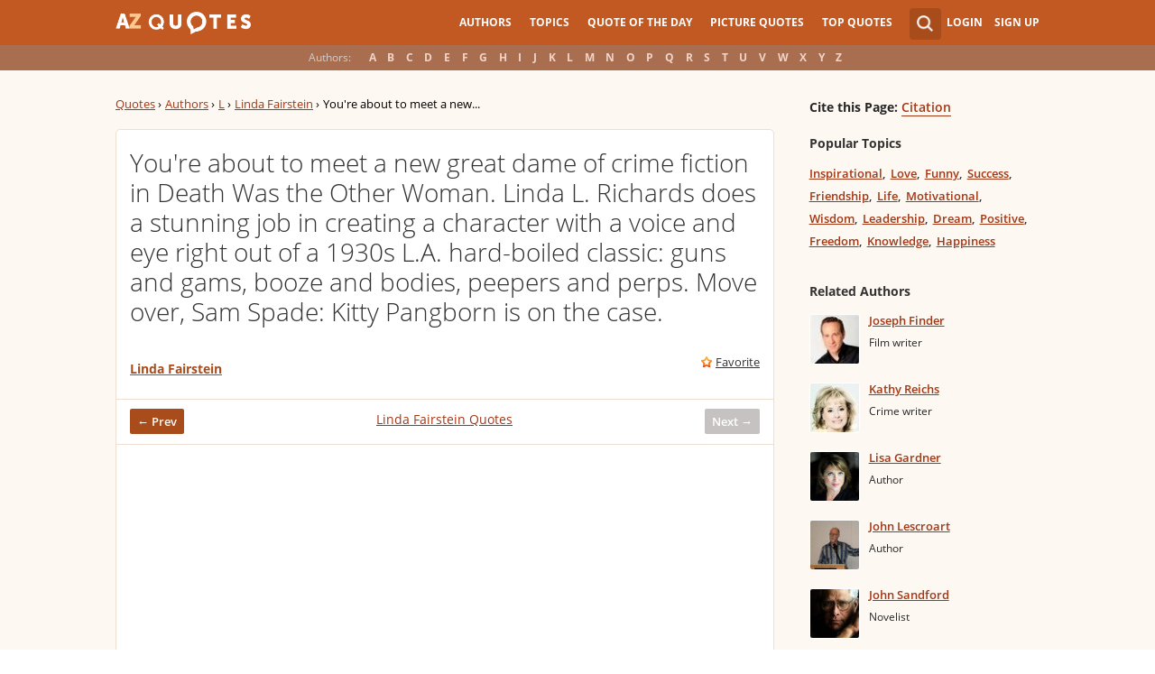

--- FILE ---
content_type: text/html; charset=utf-8
request_url: https://www.google.com/recaptcha/api2/aframe
body_size: 268
content:
<!DOCTYPE HTML><html><head><meta http-equiv="content-type" content="text/html; charset=UTF-8"></head><body><script nonce="x2Yg4pznE63MB0EHqppbKg">/** Anti-fraud and anti-abuse applications only. See google.com/recaptcha */ try{var clients={'sodar':'https://pagead2.googlesyndication.com/pagead/sodar?'};window.addEventListener("message",function(a){try{if(a.source===window.parent){var b=JSON.parse(a.data);var c=clients[b['id']];if(c){var d=document.createElement('img');d.src=c+b['params']+'&rc='+(localStorage.getItem("rc::a")?sessionStorage.getItem("rc::b"):"");window.document.body.appendChild(d);sessionStorage.setItem("rc::e",parseInt(sessionStorage.getItem("rc::e")||0)+1);localStorage.setItem("rc::h",'1768992893672');}}}catch(b){}});window.parent.postMessage("_grecaptcha_ready", "*");}catch(b){}</script></body></html>